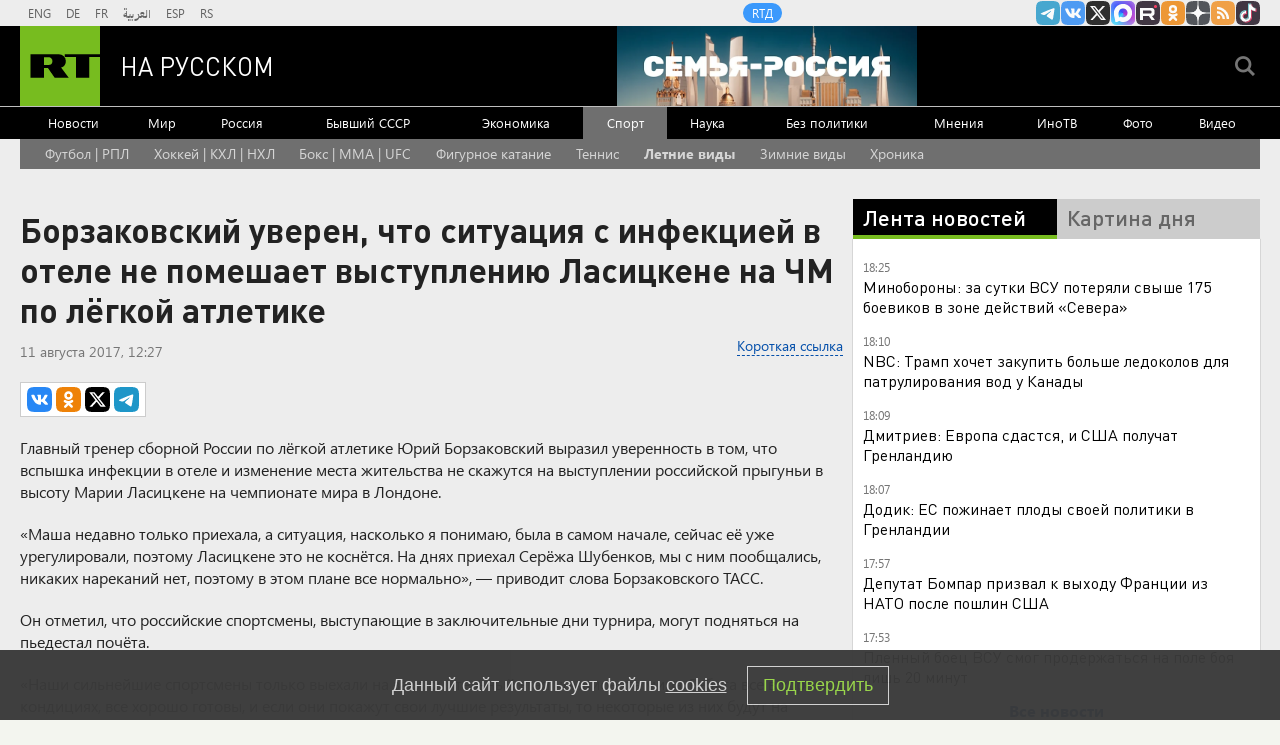

--- FILE ---
content_type: text/html
request_url: https://tns-counter.ru/nc01a**R%3Eundefined*rt_ru/ru/UTF-8/tmsec=rt_ru/102747536***
body_size: -73
content:
AAE37912696CFBC1X1768750017:AAE37912696CFBC1X1768750017

--- FILE ---
content_type: application/javascript
request_url: https://smi2.ru/counter/settings?payload=CMi7AhiX092NvTM6JDVlNmIxYmY0LWY3ZWYtNDc4Ni1hOGYxLWVjN2VjMGRmZGVjOQ&cb=_callbacks____0mkjw3drs
body_size: 1521
content:
_callbacks____0mkjw3drs("[base64]");

--- FILE ---
content_type: image/svg+xml
request_url: https://ru.russiatoday.com/static/img/icons/xtwitter.svg
body_size: -208
content:
<svg  viewBox="0 0 24 24" version="1.1" xmlns="http://www.w3.org/2000/svg" xmlns:xlink="http://www.w3.org/1999/xlink"><path class="icon-xtwitter-element-1" fill="#000000" d="M15.68,0 L8.32,0 C1.59,0 0,1.59 0,8.32 L0,15.68 C0,22.41 1.59,24 8.32,24 L15.68,24 C22.41,24 24,22.41 24,15.68 L24,8.32 C24,1.59 22.41,0 15.68,0 Z"></path><path class="icon-xtwitter-element-2" fill="#FFFFFF" d="M16.6009364,5 L19.0543735,5 L13.6943402,10.9302564 L20,19 L15.0627173,19 L11.1956612,14.1057436 L6.770871,19 L4.31595049,19 L10.0490428,12.6569231 L4,5 L9.06262458,5 L12.558105,9.47353846 L16.6009364,5 Z M15.73986,17.5784615 L17.0993371,17.5784615 L8.32392342,6.34687179 L6.86506281,6.34687179 L15.73986,17.5784615 Z"></path></svg>

--- FILE ---
content_type: application/javascript; charset=utf-8
request_url: https://mediametrics.ru/partner/inject/online.jsonp.ru.js
body_size: 3780
content:
callbackJsonpMediametrics( [{"id": "90135850", "image": "//mediametrics.ru/partner/inject/img/90135850.jpg", "title": "Кардиолог СМ-Клиники раскрыл неочевидные симптомы инфаркта", "source": "ridus.ru", "link": "//mediametrics.ru/click;mmet/site_ru?//mediametrics.ru/rating/ru/online.html?article=90135850", "favicon": "//mediametrics.ru/favicon/ridus.ru.ico"},{"id": "68834956", "image": "//mediametrics.ru/partner/inject/img/68834956.jpg", "title": "Телеграм: неизвестные разбили мемориал Анны Политковской в Москве", "source": "ridus.ru", "link": "//mediametrics.ru/click;mmet/site_ru?//mediametrics.ru/rating/ru/online.html?article=68834956", "favicon": "//mediametrics.ru/favicon/ridus.ru.ico"},{"id": "15403956", "image": "//mediametrics.ru/partner/inject/img/15403956.jpg", "title": "Франция примерила на себя действие «Орешника»", "source": "chelyabinsk-news.ru", "link": "//mediametrics.ru/click;mmet/site_ru?//mediametrics.ru/rating/ru/online.html?article=15403956", "favicon": "//mediametrics.ru/favicon/chelyabinsk-news.ru.ico"},{"id": "65807662", "image": "//mediametrics.ru/partner/inject/img/65807662.jpg", "title": "«Прогнозы сбываются»: Медведев отреагировал на выход Франции из НАТО и оценил перспективы Украины", "source": "dailsmi.ru", "link": "//mediametrics.ru/click;mmet/site_ru?//mediametrics.ru/rating/ru/online.html?article=65807662", "favicon": "//mediametrics.ru/favicon/dailsmi.ru.ico"},{"id": "31213230", "image": "//mediametrics.ru/partner/inject/img/31213230.jpg", "title": "Мы платим дань Америке. С налогами. Россия проиграла?", "source": "new-days.ru", "link": "//mediametrics.ru/click;mmet/site_ru?//mediametrics.ru/rating/ru/online.html?article=31213230", "favicon": "//mediametrics.ru/favicon/new-days.ru.ico"},{"id": "63407419", "image": "//mediametrics.ru/partner/inject/img/63407419.jpg", "title": "Новые правила Банка России: какие переводы по карте теперь выглядят подозрительно", "source": "new-days.ru", "link": "//mediametrics.ru/click;mmet/site_ru?//mediametrics.ru/rating/ru/online.html?article=63407419", "favicon": "//mediametrics.ru/favicon/new-days.ru.ico"},{"id": "26026034", "image": "//mediametrics.ru/partner/inject/img/26026034.jpg", "title": "Новая схема на рынке недвижимости: пенсионеры симулируют невменяемость, чтобы вернуть проданные квартиры", "source": "donnov.ru", "link": "//mediametrics.ru/click;mmet/site_ru?//mediametrics.ru/rating/ru/online.html?article=26026034", "favicon": "//mediametrics.ru/favicon/donnov.ru.ico"},{"id": "8724532", "image": "//mediametrics.ru/partner/inject/img/8724532.jpg", "title": "Советская сберкнижка в 2026 году: как получить компенсацию по старому вкладу", "source": "kursknov.ru", "link": "//mediametrics.ru/click;mmet/site_ru?//mediametrics.ru/rating/ru/online.html?article=8724532", "favicon": "//mediametrics.ru/favicon/kursknov.ru.ico"},{"id": "4803698", "image": "//mediametrics.ru/partner/inject/img/4803698.jpg", "title": "Экономист Хазин предсказывает: Европа стоит на пороге нового территориального передела", "source": "chelyabinsk-news.ru", "link": "//mediametrics.ru/click;mmet/site_ru?//mediametrics.ru/rating/ru/online.html?article=4803698", "favicon": "//mediametrics.ru/favicon/chelyabinsk-news.ru.ico"},{"id": "24067662", "image": "//mediametrics.ru/partner/inject/img/24067662.jpg", "title": "Простой способ для пенсионеров получить больше: почему не стоит сразу снимать всю пенсию", "source": "cvn21.ru", "link": "//mediametrics.ru/click;mmet/site_ru?//mediametrics.ru/rating/ru/online.html?article=24067662", "favicon": "//mediametrics.ru/favicon/cvn21.ru.ico"},{"id": "60222204", "image": "//mediametrics.ru/partner/inject/img/60222204.jpg", "title": "Прибалтика тявкает на Россию. Угрожает блокадой Калининграда, называя его Кёнинсбергом, объявляет войну от имени ЕС", "source": "kursknov.ru", "link": "//mediametrics.ru/click;mmet/site_ru?//mediametrics.ru/rating/ru/online.html?article=60222204", "favicon": "//mediametrics.ru/favicon/kursknov.ru.ico"},{"id": "24504440", "image": "//mediametrics.ru/partner/inject/img/24504440.jpg", "title": "Ждать осталось недолго. Алиев подставил Трампа и скоро получит за всё сполна: эксперт", "source": "omsnews.ru", "link": "//mediametrics.ru/click;mmet/site_ru?//mediametrics.ru/rating/ru/online.html?article=24504440", "favicon": "//mediametrics.ru/favicon/omsnews.ru.ico"},{"id": "19560669", "image": "//mediametrics.ru/partner/inject/img/19560669.jpg", "title": "Техосмотр в 2026 году: проверьте, не попали ли вы под обязательную процедуру", "source": "ms-news.ru", "link": "//mediametrics.ru/click;mmet/site_ru?//mediametrics.ru/rating/ru/online.html?article=19560669", "favicon": "//mediametrics.ru/favicon/ms-news.ru.ico"},{"id": "37259083", "image": "//mediametrics.ru/partner/inject/img/37259083.jpg", "title": "Кто, как и почему погубил образование в России: хотели как «у европейцев», а получилось как у папуасов", "source": "ms-news.ru", "link": "//mediametrics.ru/click;mmet/site_ru?//mediametrics.ru/rating/ru/online.html?article=37259083", "favicon": "//mediametrics.ru/favicon/ms-news.ru.ico"},{"id": "86329257", "image": "//mediametrics.ru/partner/inject/img/86329257.jpg", "title": "Бойцами торгуют на «чёрном рынке». Военкор: «Бездушие судов поражает»", "source": "cvn21.ru", "link": "//mediametrics.ru/click;mmet/site_ru?//mediametrics.ru/rating/ru/online.html?article=86329257", "favicon": "//mediametrics.ru/favicon/cvn21.ru.ico"},{"id": "25737198", "image": "//mediametrics.ru/partner/inject/img/25737198.jpg", "title": "Ответ Путина на выпады Трампа заставил замолчать весь мир", "source": "donnov.ru", "link": "//mediametrics.ru/click;mmet/site_ru?//mediametrics.ru/rating/ru/online.html?article=25737198", "favicon": "//mediametrics.ru/favicon/donnov.ru.ico"},{"id": "83372173", "image": "//mediametrics.ru/partner/inject/img/83372173.jpg", "title": "Трамп переворачивает мир, делая сумасшедшие ходы", "source": "astsite.ru", "link": "//mediametrics.ru/click;mmet/site_ru?//mediametrics.ru/rating/ru/online.html?article=83372173", "favicon": "//mediametrics.ru/favicon/astsite.ru.ico"},{"id": "24688997", "image": "//mediametrics.ru/partner/inject/img/24688997.jpg", "title": "«Конец войне наступит, когда сменятся четыре президента». Пророчества старцев об Украине", "source": "thisnews.ru", "link": "//mediametrics.ru/click;mmet/site_ru?//mediametrics.ru/rating/ru/online.html?article=24688997", "favicon": "//mediametrics.ru/favicon/thisnews.ru.ico"},{"id": "18046367", "image": "//mediametrics.ru/partner/inject/img/18046367.jpg", "title": "«Врачи дали полгода, а он прожил 40 лет»: невероятная история исцеления на острове долгожителей", "source": "thisnews.ru", "link": "//mediametrics.ru/click;mmet/site_ru?//mediametrics.ru/rating/ru/online.html?article=18046367", "favicon": "//mediametrics.ru/favicon/thisnews.ru.ico"},{"id": "55653814", "image": "//mediametrics.ru/partner/inject/img/55653814.jpg", "title": "Сын Ольги Дроздовой и Дмитрия Певцова стал красавцем: от 18-летнего Елисея глаз не отвести", "source": "kp.ru", "link": "//mediametrics.ru/click;mmet/site_ru?//mediametrics.ru/rating/ru/online.html?article=55653814", "favicon": "//mediametrics.ru/favicon/kp.ru.ico"},{"id": "54051160", "image": "//mediametrics.ru/partner/inject/img/54051160.jpg", "title": "Врачи предупреждают: кому опасно нырять в прорубь на Крещение", "source": "cvn21.ru", "link": "//mediametrics.ru/click;mmet/site_ru?//mediametrics.ru/rating/ru/online.html?article=54051160", "favicon": "//mediametrics.ru/favicon/cvn21.ru.ico"},{"id": "38268926", "image": "//mediametrics.ru/partner/inject/img/38268926.jpg", "title": "В Белоруссии началось? Москву собираются «гасить». Китай нанёс внезапный удар", "source": "ufa-news.ru", "link": "//mediametrics.ru/click;mmet/site_ru?//mediametrics.ru/rating/ru/online.html?article=38268926", "favicon": "//mediametrics.ru/favicon/ufa-news.ru.ico"},{"id": "84227154", "image": "//mediametrics.ru/partner/inject/img/84227154.jpg", "title": "Теплое Крещение: Вильфанд сообщил, какой будет вода в прорубах по всей России", "source": "dailsmi.ru", "link": "//mediametrics.ru/click;mmet/site_ru?//mediametrics.ru/rating/ru/online.html?article=84227154", "favicon": "//mediametrics.ru/favicon/dailsmi.ru.ico"},{"id": "8103039", "image": "//mediametrics.ru/partner/inject/img/8103039.jpg", "title": "Зима в феврале будет аномально теплой, а весна придет в Казань раньше обычного 18/01/2026 – Новости", "source": "kazanfirst.ru", "link": "//mediametrics.ru/click;mmet/site_ru?//mediametrics.ru/rating/ru/online.html?article=8103039", "favicon": "//mediametrics.ru/favicon/kazanfirst.ru.ico"},{"id": "1627318", "image": "//mediametrics.ru/partner/inject/img/1627318.jpg", "title": "Мясо в Светофоре &quot;Свинина на кости&quot; - стоит ли покупать? Все плюсы и минусы от постоянного покупателя этого продукта", "source": "progorod58.ru", "link": "//mediametrics.ru/click;mmet/site_ru?//mediametrics.ru/rating/ru/online.html?article=1627318", "favicon": "//mediametrics.ru/favicon/progorod58.ru.ico"},{"id": "24592662", "image": "//mediametrics.ru/partner/inject/img/24592662.jpg", "title": "Путину просто врали. Мадуро и Асада погубили бравурные отчёты. Иран – на очереди", "source": "thisnews.ru", "link": "//mediametrics.ru/click;mmet/site_ru?//mediametrics.ru/rating/ru/online.html?article=24592662", "favicon": "//mediametrics.ru/favicon/thisnews.ru.ico"},{"id": "79627984", "image": "//mediametrics.ru/partner/inject/img/79627984.jpg", "title": "Выяснилось, когда потеплеет в Воронеже после лютых 20-градусных морозов ", "source": "moe-online.ru", "link": "//mediametrics.ru/click;mmet/site_ru?//mediametrics.ru/rating/ru/online.html?article=79627984", "favicon": "//mediametrics.ru/favicon/moe-online.ru.ico"},{"id": "83299594", "image": "//mediametrics.ru/partner/inject/img/83299594.jpg", "title": "Смоленщину в понедельник ждут Крещенские морозы", "source": "www.rabochy-put.ru", "link": "//mediametrics.ru/click;mmet/site_ru?//mediametrics.ru/rating/ru/online.html?article=83299594", "favicon": "//mediametrics.ru/favicon/www.rabochy-put.ru.ico"},{"id": "58627346", "image": "//mediametrics.ru/partner/inject/img/58627346.jpg", "title": "В Калужской области на агропромышленном предприяти погиб рабочий", "source": "kaluga-poisk.ru", "link": "//mediametrics.ru/click;mmet/site_ru?//mediametrics.ru/rating/ru/online.html?article=58627346", "favicon": "//mediametrics.ru/favicon/kaluga-poisk.ru.ico"},{"id": "65584785", "image": "//mediametrics.ru/partner/inject/img/65584785.jpg", "title": "Восемь европейских стран выступили с заявлением по Гренландии", "source": "rbc.ru", "link": "//mediametrics.ru/click;mmet/site_ru?//mediametrics.ru/rating/ru/online.html?article=65584785", "favicon": "//mediametrics.ru/favicon/rbc.ru.ico"},{"id": "25705332", "image": "//mediametrics.ru/partner/inject/img/25705332.jpg", "title": "Хазин раскрыл стратегию: почему Путин не торопится с победой на Украине", "source": "ufa-news.ru", "link": "//mediametrics.ru/click;mmet/site_ru?//mediametrics.ru/rating/ru/online.html?article=25705332", "favicon": "//mediametrics.ru/favicon/ufa-news.ru.ico"},{"id": "35981316", "image": "//mediametrics.ru/partner/inject/img/35981316.jpg", "title": "Музыкальный театр Рязани отремонтируют в 2024 году", "source": "mediaryazan.ru", "link": "//mediametrics.ru/click;mmet/site_ru?//mediametrics.ru/rating/ru/online.html?article=35981316", "favicon": "//mediametrics.ru/favicon/mediaryazan.ru.ico"},{"id": "72371219", "image": "//mediametrics.ru/partner/inject/img/72371219.jpg", "title": "Съездили в Питер на 9 дней: после отпуска сели, посчитали и обомлели - и сразу осознали, на чем можно было легко сэкономить", "source": "progorod58.ru", "link": "//mediametrics.ru/click;mmet/site_ru?//mediametrics.ru/rating/ru/online.html?article=72371219", "favicon": "//mediametrics.ru/favicon/progorod58.ru.ico"},{"id": "56825985", "image": "//mediametrics.ru/partner/inject/img/56825985.jpg", "title": "В сети распространяется видео с массовой дракой в ресторане в Шахтах", "source": "bloknot-shakhty.ru", "link": "//mediametrics.ru/click;mmet/site_ru?//mediametrics.ru/rating/ru/online.html?article=56825985", "favicon": "//mediametrics.ru/favicon/bloknot-shakhty.ru.ico"}] );